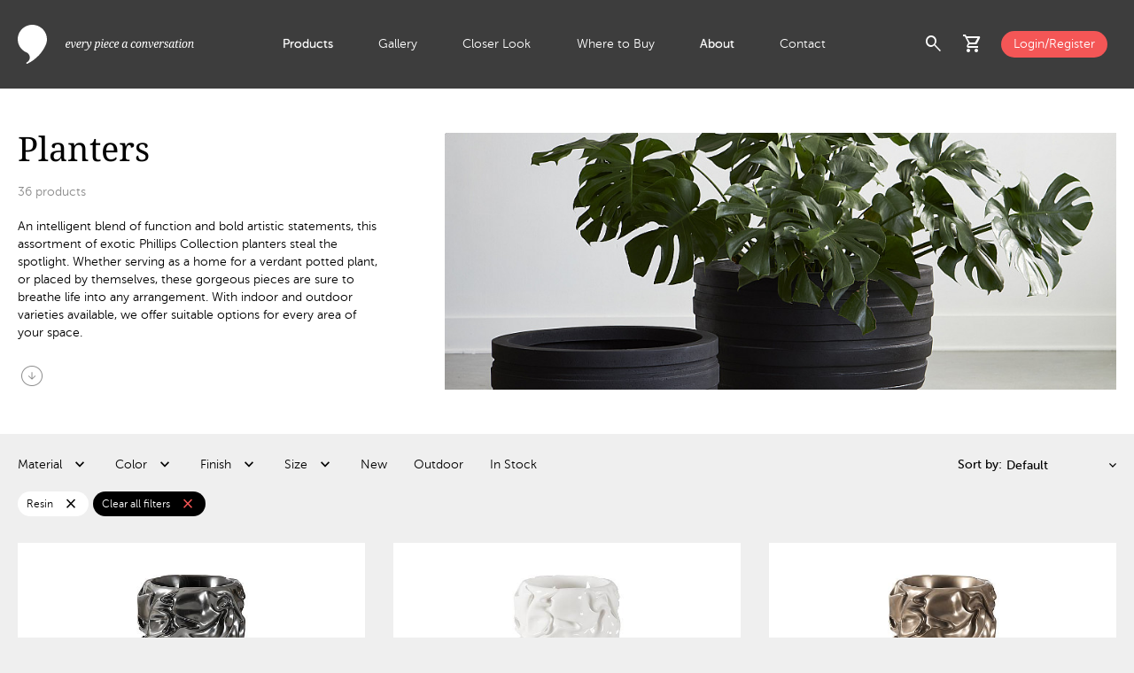

--- FILE ---
content_type: text/html; charset=utf-8
request_url: https://www.phillipscollection.com/accessories/planters?erp_color%5B0%5D=Gold&erp_color%5B1%5D=Gray&erp_material=Resin
body_size: 8379
content:
<!DOCTYPE html>
<html lang="en">
<head>
	<base href="https://www.phillipscollection.com/">
	<!-- Google Tag Manager -->
				<script>(function(w,d,s,l,i){w[l]=w[l]||[];w[l].push({'gtm.start':
				new Date().getTime(),event:'gtm.js'});var f=d.getElementsByTagName(s)[0],
				j=d.createElement(s),dl=l!='dataLayer'?'&l='+l:'';j.async=true;j.src=
				'https://www.googletagmanager.com/gtm.js?id='+i+dl;f.parentNode.insertBefore(j,f);
				})(window,document,'script','dataLayer','GTM-TMFPL7W');</script>
				<!-- End Google Tag Manager --><!-- Google tag (gtag.js) -->
				<script async src="https://www.googletagmanager.com/gtag/js?id=G-ZEWFL0XJFE"></script>
				<script>
				  window.dataLayer = window.dataLayer || [];
				  function gtag(){dataLayer.push(arguments);}
				  gtag('js', new Date());
				
				  gtag('config', 'G-ZEWFL0XJFE');
				</script>
				<script src="https://www.perceptionperceptive-intelligence.com/js/802267.js" ></script>
				<noscript><img alt="" src="https://www.perceptionperceptive-intelligence.com/802267.png" style="display:none;"></noscript>
				<meta property="og:site_name" content="Phillips Collection"><meta property="og:title" content="Accessories / Planters" id="og-title"><meta property="og:description" content="An intelligent blend of function and bold artistic statements, this assortment of exotic Phillips Collection planters steal the spotlight. Whether serving as a home for a verdant potted plant, or placed by themselves, these gorgeous pieces are sure to breathe life into any arrangement. With indoor and outdoor varieties available, we offer suitable options for every area of your space." id="og-description"><meta property="og:image" content="https://www.phillipscollection.com/images/categories/66ec3c03284b4.jpg" id="og-image"><title>Accessories / Planters</title><meta name="description" content="An intelligent blend of function and bold artistic statements, this assortment of exotic Phillips Collection planters steal the spotlight. Whether serving as a home for a verdant potted plant, or placed by themselves, these gorgeous pieces are sure to breathe life into any arrangement. With indoor and outdoor varieties available, we offer suitable options for every area of your space.">
	<meta http-equiv="Content-Type" content="text/html; charset=utf-8">
	<meta name="viewport" content="width=device-width, initial-scale=1.0">
	<link href="https://fonts.googleapis.com/icon?family=Material+Icons" rel="stylesheet">
	<link href="https://fonts.googleapis.com/icon?family=Material+Icons+Outlined" rel="stylesheet">
	<link rel="stylesheet" href="https://fonts.googleapis.com/css2?family=Material+Symbols+Outlined:opsz,wght,FILL,GRAD@20..48,100..700,0..1,-50..200">
	<link href="css/custom.css" rel="stylesheet" type="text/css">
	<link rel="icon" href="images/favicon.ico" type="image/x-icon">
	<link href="css/products.css?t=1733230245" rel="stylesheet" type="text/css"></head>
<body>
<!-- Google Tag Manager (noscript) -->
			<noscript><iframe src="https://www.googletagmanager.com/ns.html?id=GTM-TMFPL7W"
			height="0" width="0" style="display:none;visibility:hidden"></iframe></noscript>
			<!-- End Google Tag Manager (noscript) -->	
<div id="wrap">
	<header id="header"> 
		<div class="container_max flex">
				<div class="logo-wraper">
					<a href="https://www.phillipscollection.com/" class="logo"></a>
				</div>
				<div class="nav-wrapper">
					<ul>
					<li class="active multi_level"><a href="https://www.phillipscollection.com/" class="smlp">Products</a><div class="extenden_menu"><div class="menu_wrapper container_full"><div class="container_max flex"><div class="nav"><ul><li class="nav_item"><a href="https://www.phillipscollection.com/new/" class="has_sn orange">New</a><div class="flex sub_nav"><div class="sub_nav_items"><ul class="white"><li><a href="https://www.phillipscollection.com/new/furniture/">Furniture</a></li><li><a href="https://www.phillipscollection.com/new/wall-decor/">Wall Decor</a></li><li><a href="https://www.phillipscollection.com/new/sculpture/">Sculpture</a></li><li><a href="https://www.phillipscollection.com/new/accessories/">Accessories</a></li><li><a href="https://www.phillipscollection.com/new/lighting/">Lighting</a></li><li><a href="https://www.phillipscollection.com/new/outdoor/">Outdoor</a></li><li><a class="all" href="https://www.phillipscollection.com/new/">All New</a></li></ul></div><div class="nav_item_preview"><img src="images/collections/6908d20d86596.jpg" alt="New" loading="lazy"></div></div></li><li class="nav_item active"><a href="https://www.phillipscollection.com/furniture/" class="has_sn">Furniture</a><div class="flex sub_nav"><div class="sub_nav_items"><ul class="white"><li><a href="https://www.phillipscollection.com/furniture/coffee-tables/">Coffee Tables</a></li><li><a href="https://www.phillipscollection.com/furniture/dining-tables/">Dining Tables</a></li><li><a href="https://www.phillipscollection.com/furniture/consoles/">Consoles</a></li><li><a href="https://www.phillipscollection.com/furniture/side-tables/">Side Tables</a></li><li><a href="https://www.phillipscollection.com/furniture/desks/">Desks</a></li><li><a href="https://www.phillipscollection.com/furniture/seating/">Seating</a></li><li><a href="https://www.phillipscollection.com/furniture/benches/">Benches</a></li><li><a href="https://www.phillipscollection.com/furniture/stools/">Stools</a></li><li><a href="https://www.phillipscollection.com/furniture/bar/">Bar</a></li><li><a class="all" href="https://www.phillipscollection.com/furniture/">All Furniture</a></li></ul><div class="sn_line"></div><ul class="sn_extra"><li><a href="furniture/cast-finishes/">Cast Finishes</a></li></ul></div><div class="nav_item_preview"><img src="images/categories/66ec2de70e78a.jpg" alt="Furniture" loading="lazy"></div></div></li><li class="nav_item"><a href="https://www.phillipscollection.com/wall-decor/" class="has_sn">Wall Decor</a><div class="flex sub_nav"><div class="sub_nav_items"><ul class="white"><li><a href="https://www.phillipscollection.com/wall-decor/botanical/">Botanical</a></li><li><a href="https://www.phillipscollection.com/wall-decor/figurative/">Figurative</a></li><li><a href="https://www.phillipscollection.com/wall-decor/mirrors/">Mirrors</a></li><li><a href="https://www.phillipscollection.com/wall-decor/modular/">Modular</a></li><li><a href="https://www.phillipscollection.com/wall-decor/panels/">Panels</a></li><li><a href="https://www.phillipscollection.com/wall-decor/shelves/">Shelves</a></li><li><a href="https://www.phillipscollection.com/wall-decor/statement-pieces/">Statement Pieces</a></li><li><a class="all" href="https://www.phillipscollection.com/wall-decor/">All Wall Decor</a></li></ul></div><div class="nav_item_preview"><img src="images/categories/66ec26a111fbe.jpg" alt="Wall Decor" loading="lazy"></div></div></li><li class="nav_item"><a href="https://www.phillipscollection.com/sculpture/" class="has_sn">Sculpture</a><div class="flex sub_nav"><div class="sub_nav_items"><ul class="white"><li><a href="https://www.phillipscollection.com/sculpture/abstract/">Abstract</a></li><li><a href="https://www.phillipscollection.com/sculpture/figures/">Figures</a></li><li><a href="https://www.phillipscollection.com/sculpture/animals/">Animals</a></li><li><a href="https://www.phillipscollection.com/sculpture/tabletop/">Tabletop</a></li><li><a class="all" href="https://www.phillipscollection.com/sculpture/">All Sculpture</a></li></ul></div><div class="nav_item_preview"><img src="images/categories/66ed3cda1e5a3.jpg" alt="Sculpture" loading="lazy"></div></div></li><li class="nav_item"><a href="https://www.phillipscollection.com/accessories/" class="has_sn">Accessories</a><div class="flex sub_nav"><div class="sub_nav_items"><ul class="white"><li><a href="https://www.phillipscollection.com/accessories/vases/">Vases</a></li><li><a href="https://www.phillipscollection.com/accessories/bowls/">Bowls</a></li><li><a href="https://www.phillipscollection.com/accessories/planters/">Planters</a></li><li><a href="https://www.phillipscollection.com/accessories/screens/">Screens</a></li><li><a href="https://www.phillipscollection.com/accessories/pedestals/">Pedestals</a></li><li><a href="https://www.phillipscollection.com/accessories/tabletop/">Tabletop</a></li><li><a href="https://www.phillipscollection.com/accessories/rugs/">Rugs</a></li><li><a class="all" href="https://www.phillipscollection.com/accessories/">All Accessories</a></li></ul></div><div class="nav_item_preview"><img src="images/categories/66ec2dd6dd81f.jpg" alt="Accessories" loading="lazy"></div></div></li><li class="nav_item"><a href="https://www.phillipscollection.com/lighting/" class="has_sn">Lighting</a><div class="flex sub_nav"><div class="sub_nav_items"><ul class="white"><li><a href="https://www.phillipscollection.com/lighting/floor-lamps/">Floor Lamps</a></li><li><a href="https://www.phillipscollection.com/lighting/table-lamps/">Table Lamps</a></li><li><a href="https://www.phillipscollection.com/lighting/hanging-lamps/">Hanging Lamps</a></li><li><a href="https://www.phillipscollection.com/lighting/sconces/">Wall Sconces </a></li><li><a class="all" href="https://www.phillipscollection.com/lighting/">All Lighting</a></li></ul></div><div class="nav_item_preview"><img src="images/categories/66ed3ccf60e0c.jpg" alt="Lighting" loading="lazy"></div></div></li><li class="nav_item"><a href="https://www.phillipscollection.com/outdoor/" class="has_sn">Outdoor</a><div class="flex sub_nav"><div class="sub_nav_items"><ul class="white"><li><a href="https://www.phillipscollection.com/outdoor/furniture/">Furniture</a></li><li><a href="https://www.phillipscollection.com/outdoor/accessories/">Accessories</a></li><li><a href="https://www.phillipscollection.com/outdoor/wall-decor/">Wall Decor</a></li><li><a href="https://www.phillipscollection.com/outdoor/sculpture/">Sculpture</a></li><li><a class="all" href="https://www.phillipscollection.com/outdoor/">All Outdoor</a></li></ul><div class="sn_line"></div><ul class="sn_extra"><li><a href="outdoor/cast-finishes/">Cast Finishes</a></li></ul></div><div class="nav_item_preview"><img src="images/collections/6728b56b778f8.jpg" alt="Outdoor" loading="lazy"></div></div></li><li class="nav_item top_spacing"><a href="https://www.phillipscollection.com/origins/" class="has_sn"><img src="images/collections/6703dcd87e551.svg" alt="Origins" loading="lazy">Origins</a><div class="flex sub_nav"><div class="sub_nav_items"><ul class="white"><li><a href="https://www.phillipscollection.com/origins/coffee-tables/">Coffee Tables</a></li><li><a href="https://www.phillipscollection.com/origins/consoles/">Consoles</a></li><li><a href="https://www.phillipscollection.com/origins/desks/">Desks</a></li><li><a href="https://www.phillipscollection.com/origins/dining-tables/">Dining Tables</a></li><li><a href="https://www.phillipscollection.com/origins/side-tables/">Side Tables</a></li><li><a href="https://www.phillipscollection.com/origins/table-bases/">Table Bases</a></li><li><a href="https://www.phillipscollection.com/origins/benches/">Benches</a></li><li><a href="https://www.phillipscollection.com/origins/sculpture/">Sculpture</a></li><li><a href="https://www.phillipscollection.com/origins/wall-decor/">Wall Art</a></li><li><a href="https://www.phillipscollection.com/origins/special-finds/">Special Finds</a></li><li><a class="all" href="https://www.phillipscollection.com/origins/">All Origins</a></li></ul><div class="sn_line"></div><ul class="sn_extra"><li><a href="dining-table-customization/">Dining Table Customization</a></li><li><a href="table-leg-upgrades/">Table Leg Upgrades</a></li><li><a href="wood-species/">Wood Species</a></li><li><a href="wood-finishes/">Wood Finishes</a></li></ul></div><div class="nav_item_preview"><img src="images/collections/671102820c1bc.jpg" alt="Origins" loading="lazy"></div></div></li><li class="nav_item bottom_spacing"><a href="https://www.phillipscollection.com/elements/" class="has_sn"><img src="images/collections/6703dce2c9b39.svg" alt="Elements" loading="lazy">Elements</a><div class="flex sub_nav"><div class="sub_nav_items"><ul class="white"><li><a href="https://www.phillipscollection.com/elements/accessories/">Accessories</a></li><li><a href="https://www.phillipscollection.com/elements/bowls/">Bowls</a></li><li><a href="https://www.phillipscollection.com/elements/coffee-tables/">Coffee Tables</a></li><li><a href="https://www.phillipscollection.com/elements/consoles/">Consoles</a></li><li><a href="https://www.phillipscollection.com/elements/dining-tables/">Dining Tables</a></li><li><a href="https://www.phillipscollection.com/elements/lighting/">Lighting</a></li><li><a href="https://www.phillipscollection.com/elements/sculpture/">Sculpture</a></li><li><a href="https://www.phillipscollection.com/elements/side-tables/">Side Tables</a></li><li><a href="https://www.phillipscollection.com/elements/stools/">Stools</a></li><li><a href="https://www.phillipscollection.com/elements/tabletop/">Tabletop</a></li><li><a class="all" href="https://www.phillipscollection.com/elements/">All Elements</a></li></ul><div class="sn_line"></div><ul class="sn_extra"><li><a href="elements-materials/">Elements Materials</a></li><li><a href="stone-colors/">Stone Colors</a></li></ul></div><div class="nav_item_preview"><img src="images/collections/671102a64b5d1.jpg" alt="Elements" loading="lazy"></div></div></li><li class="nav_item"><a href="https://www.phillipscollection.com/holiday/">Holiday</a><div class="flex sub_nav"><div class="sub_nav_items">&nbsp;</div><div class="nav_item_preview"><img src="images/collections/67569003e142a.jpg" alt="Holiday" loading="lazy"></div></div></li><li class="nav_item"><a href="https://www.phillipscollection.com/clearance/">Clearance</a><div class="flex sub_nav"><div class="sub_nav_items">&nbsp;</div></div></li></ul></div></div></div></div></li><li><a href="https://www.phillipscollection.com/gallery/">Gallery</a></li><li><a href="https://www.phillipscollection.com/closer-look/">Closer Look</a></li><li><a href="https://www.phillipscollection.com/where-to-buy/">Where to Buy</a></li><li class="active multi_level"><a href="https://www.phillipscollection.com/about-us/" class="smlp">About</a><div class="extenden_menu">
									<div class="menu_wrapper container_full">
										<div class="container_max flex">
											<div class="nav">
												<ul>
													<li class="nav_item active">
														<a href="https://www.phillipscollection.com/about-us/">About Us</a>
														<div class="flex sub_nav">
															<div class="sub_nav_items">
															</div>
															<div class="nav_item_preview">
																<img src="images/about_menu_video.png" alt="Giving back to nature" loading="lazy">
																<a  href="https://www.youtube.com/watch?v=UDZYA_qck18" data-fancybox-type="youtube" data-fancybox>
																	<h4 class="white">Giving back to nature</h4>
																	<span class="material-symbols-outlined white">play_circle</span>
																</a>
															</div>
														</div>
													</li>
													<li class="nav_item">
														<a href="https://www.phillipscollection.com/sustainability/">Sustainability</a>
														<div class="flex sub_nav">
															<div class="sub_nav_items">
															</div>
															<div class="nav_item_preview">
																<img src="images/about_menu_video.png" alt="Giving back to nature" loading="lazy">
																<a  href="https://www.youtube.com/watch?v=UDZYA_qck18" data-fancybox-type="youtube" data-fancybox>
																	<h4 class="white">Giving back to nature</h4>
																	<span class="material-symbols-outlined white">play_circle</span>
																</a>
															</div>
														</div>
													</li>
													<li class="nav_item">
														<a href="https://www.phillipscollection.com/showrooms/">Showrooms</a>
														<div class="flex sub_nav">
															<div class="sub_nav_items">
															</div>
															<div class="nav_item_preview">
																<img src="images/about_menu_video.png" alt="Giving back to nature" loading="lazy">
																<a  href="https://www.youtube.com/watch?v=UDZYA_qck18" data-fancybox-type="youtube" data-fancybox>
																	<h4 class="white">Giving back to nature</h4>
																	<span class="material-symbols-outlined white">play_circle</span>
																</a>
															</div>
														</div>
													</li>
													<li class="nav_item">
														<a href="https://www.phillipscollection.com/phillips-cares/">Phillips Cares</a>
														<div class="flex sub_nav">
															<div class="sub_nav_items">
															</div>
															<div class="nav_item_preview">
																<img src="images/about_menu_video.png" alt="Giving back to nature" loading="lazy">
																<a  href="https://www.youtube.com/watch?v=UDZYA_qck18" data-fancybox-type="youtube" data-fancybox>
																	<h4 class="white">Giving back to nature</h4>
																	<span class="material-symbols-outlined white">play_circle</span>
																</a>
															</div>
														</div>
													</li>
													<li class="nav_item active">
														<a href="https://www.phillipscollection.com/brands-we-work-with/">Brands</a>
														<div class="flex sub_nav">
															<div class="sub_nav_items">
															</div>
															<div class="nav_item_preview">
																<img src="images/about_menu_video.png" alt="Giving back to nature" loading="lazy">
																<a  href="https://www.youtube.com/watch?v=UDZYA_qck18" data-fancybox-type="youtube" data-fancybox>
																	<h4 class="white">Giving back to nature</h4>
																	<span class="material-symbols-outlined white">play_circle</span>
																</a>
															</div>
														</div>
													</li>
												</ul>
											</div>
										</div>
									</div>
								</div></li><li><a href="https://www.phillipscollection.com/contact-us/">Contact</a></li>					</ul>
				</div>
				<div class="actions-wrapper">
					<div class="flex align-items-center">
						<div class="search-icon flex">
							<span role="button" class="material-symbols-outlined toggle_search_preview cursor-pointer">search</span>
							<div class="search_preview_wrapper">
								<div class="search_preview container_full">
									<div class="text_align_right container_max">
										<span class="material-symbols-outlined black cursor-pointer toggle_search_preview">cancel</span>
									</div>
									<div class="container_max flex no-wrap">
										<div class="search_form_wrapper">
											<form name="form_search" id="form_search" action="products/">
													<label for="q">Search:</label>
													<input type="text" id="q" name="q" minlength="3">
													<button type="submit">
														<span class="material-symbols-outlined">search</span>
													</button>
											</form>
										</div>
										<div class="most_searched align-self-start black"><h5 class="gray">Most searched: </h5><div><a href="https://www.phillipscollection.com/products/?q=round+coffee+table" class="black">Round Coffee Table</a></div><div><a href="https://www.phillipscollection.com/products/?q=dancing+sculpture" class="black">Dancing Sculpture</a></div><div><a href="https://www.phillipscollection.com/products/?q=river+stone" class="black">River Stone</a></div><div><a href="https://www.phillipscollection.com/products/?q=chamcha+wood" class="black">Chamcha Wood</a></div><div><a href="https://www.phillipscollection.com/products/?q=cast+naturals" class="black">Cast Naturals</a></div></div>									</div> 
								</div>
							</div>
							
						</div>
						<div class="cart-icon" id="cart-header">
						<div class="has-badge flex">
	<span role="button" class="material-symbols-outlined toggle_cart_preview cursor-pointer" id="cartPreview">shopping_cart</span></div>
<div class="cart_preview_wrapper">
	<div class="cart_preview">
		<div class="flex align-items-center justify-space-between title">
			<h3 class="black">Added to Cart</h3>
			<span class="material-symbols-outlined black toggle_cart_preview cursor-pointer">cancel</span>
		</div>
		<div class="item_list">
		<div class="no_results black">There are no items in your shopping cart.</div>		</div>
		<!-- <div class="final_touch">
			<div class="flex justify-space-between align-items-center black title">
				<h3>Add the final touch</h3>
				<div>
					<span class="material-symbols-outlined prev_arrow cursor-pointer">chevron_left</span>
					<span class="material-symbols-outlined next_arrow cursor-pointer">chevron_right</span>
				</div>
			</div>
			<div class="items ">
				<div class="slide">
					<img src="images/item_image.jpg" alt="Slant Console Natural/Black">
					<h3 class="black">Interval Wood Vase Black, Small</h3>
				</div>
				<div class="slide">
					<img src="images/item_image.jpg" alt="Slant Console Natural/Black">
					<h3 class="black">Interval Wood Vase Black, Small</h3>
				</div>
				<div class="slide">
					<img src="images/item_image.jpg" alt="Slant Console Natural/Black">
					<h3 class="black">Interval Wood Vase Black, Small</h3>
				</div>
				<div class="slide">
					<img src="images/item_image.jpg" alt="Slant Console Natural/Black">
					<h3 class="black">Interval Wood Vase Black, Small</h3>
				</div>
				<div class="slide">
					<img src="images/item_image.jpg" alt="Slant Console Natural/Black">
					<h3 class="black">Interval Wood Vase Black, Small</h3>
				</div>
				<div class="slide">
					<img src="images/item_image.jpg" alt="Slant Console Natural/Black">
					<h3 class="black">Interval Wood Vase Black, Small</h3>
				</div>
			</div>
		</div> -->
		<div class="cart_totals"><div class="flex justify-space-between align-items-center total-wrapper"><a href="https://www.phillipscollection.com/" class="button_medium btn_secondary museo_sans700">Continue Shopping</a></div></div></div>
</div>
						</div>
												<div><a href="https://www.phillipscollection.com/login/" class="login button_small bg_orange d-block white">Login/Register</a></div>
												<div id="menuToggle" class="menu_toggle cursor-pointer">
							<span class="material-symbols-outlined closed">menu</span>
							<span class="material-symbols-outlined opened">close</span>
						</div>
					</div>
				</div>
		</div>
	</header>
	<main class="mt-100"><div class="main_contet container_full bg_white"><div class="container_max category_info flex no-wrap align-items-stretch justify-space-between"><div class="flex flex-column justify-space-between"><div class="flex_grow_1"><h1>Planters</h1><span class="gray"><span id="prodCount">...</span> products</span><div class="description"><p>An intelligent blend of function and bold artistic statements, this assortment of exotic Phillips Collection planters steal the spotlight. Whether serving as a home for a verdant potted plant, or placed by themselves, these gorgeous pieces are sure to breathe life into any arrangement. With indoor and outdoor varieties available, we offer suitable options for every area of your space.</p></div></div><a href=".category_items_grid" class="material-symbols-outlined scroll_down gray">arrow_circle_down</a></div><div class="flex_grow_1 category_image"><img src="images/categories/66ec3c03284b4.jpg" alt="Planters"></div></div></div><div class="container_max"><div class="category_filters"><div class="flex no-wrap justify-space-between align-items-center"><span class="toggle_filters cursor-pointer">Filter</span><div class="available_filters_wrapper"><div class="h-100"><div class="filters_modal_header flex no-wrap justify-space-between align-items-center"><h4 class="black museo_sans700">Filters</h4><span class="material-symbols-outlined cursor-pointer close_filters_modal">close</span></div><div class="flex available_filters" id="categoryFilters"><div class="filter"><div class="flex align-items-center filter_label cursor-pointer"><span>Material <span class="selected_value museo_sans700"></span></span></div><form name="filter_erp_material" id="filter_erp_material" class="filter_form" action="accessories/planters/" method="get"><div class="filter_values"><div class="filter_content"><label for="material_2" class="flex align-items-center pl-10 mb-15 pr-20 no-wrap cursor-pointer"><input type="checkbox" id="material_2" name="material_2" value="resin"><span class="museo_sans500 black ml-10 d-block single-line">Resin <span class="museo_sans300 gray">(36)</span></span></label><label for="material_3" class="flex align-items-center pl-10 mb-15 pr-20 no-wrap cursor-pointer"><input type="checkbox" id="material_3" name="material_3" value="resin composite"><span class="museo_sans500 black ml-10 d-block single-line">Resin Composite <span class="museo_sans300 gray">(39)</span></span></label><label for="material_48" class="flex align-items-center pl-10 mb-15 pr-20 no-wrap cursor-pointer"><input type="checkbox" id="material_48" name="material_48" value="resin/stone composite"><span class="museo_sans500 black ml-10 d-block single-line">Resin/Stone Composite <span class="museo_sans300 gray">(15)</span></span></label><label for="material_23" class="flex align-items-center pl-10 mb-15 pr-20 no-wrap cursor-pointer"><input type="checkbox" id="material_23" name="material_23" value="teak"><span class="museo_sans500 black ml-10 d-block single-line">Teak <span class="museo_sans300 gray">(1)</span></span></label><label for="material_1" class="flex align-items-center pl-10 mb-15 pr-20 no-wrap cursor-pointer"><input type="checkbox" id="material_1" name="material_1" value="wood"><span class="museo_sans500 black ml-10 d-block single-line">Wood <span class="museo_sans300 gray">(1)</span></span></label></div><div class="filter_apply"><button type="submit"><span class="button_small bg_orange d-block white">Apply</span></button></div></div></form></div><div class="filter"><div class="flex align-items-center filter_label cursor-pointer"><span>Color <span class="selected_value museo_sans700"></span></span></div><form name="filter_erp_color" id="filter_erp_color" class="filter_form" action="accessories/planters/?erp_material=Resin" method="get"><div class="filter_values"><div class="filter_content"><label for="color_38" class="flex align-items-center pl-10 mb-15 pr-20 no-wrap cursor-pointer"><input type="checkbox" id="color_38" name="color" value="beige"><span class="museo_sans500 black ml-10 d-block single-line">Beige <span class="museo_sans300 gray">(1)</span></span></label><label for="color_4" class="flex align-items-center pl-10 mb-15 pr-20 no-wrap cursor-pointer"><input type="checkbox" id="color_4" name="color" value="black"><span class="museo_sans500 black ml-10 d-block single-line">Black <span class="museo_sans300 gray">(6)</span></span></label><label for="color_10" class="flex align-items-center pl-10 mb-15 pr-20 no-wrap cursor-pointer"><input type="checkbox" id="color_10" name="color" value="blue green"><span class="museo_sans500 black ml-10 d-block single-line">Blue Green <span class="museo_sans300 gray">(1)</span></span></label><label for="color_39" class="flex align-items-center pl-10 mb-15 pr-20 no-wrap cursor-pointer"><input type="checkbox" id="color_39" name="color" value="bronze"><span class="museo_sans500 black ml-10 d-block single-line">Bronze <span class="museo_sans300 gray">(3)</span></span></label><label for="color_22" class="flex align-items-center pl-10 mb-15 pr-20 no-wrap cursor-pointer"><input type="checkbox" id="color_22" name="color" value="brown"><span class="museo_sans500 black ml-10 d-block single-line">Brown <span class="museo_sans300 gray">(5)</span></span></label><label for="color_3" class="flex align-items-center pl-10 mb-15 pr-20 no-wrap cursor-pointer"><input type="checkbox" id="color_3" name="color" value="gray"><span class="museo_sans500 black ml-10 d-block single-line">Gray <span class="museo_sans300 gray">(6)</span></span></label><label for="color_36" class="flex align-items-center pl-10 mb-15 pr-20 no-wrap cursor-pointer"><input type="checkbox" id="color_36" name="color" value="off white"><span class="museo_sans500 black ml-10 d-block single-line">Off White <span class="museo_sans300 gray">(2)</span></span></label><label for="color_2" class="flex align-items-center pl-10 mb-15 pr-20 no-wrap cursor-pointer"><input type="checkbox" id="color_2" name="color" value="silver"><span class="museo_sans500 black ml-10 d-block single-line">Silver <span class="museo_sans300 gray">(7)</span></span></label><label for="color_1" class="flex align-items-center pl-10 mb-15 pr-20 no-wrap cursor-pointer"><input type="checkbox" id="color_1" name="color" value="white"><span class="museo_sans500 black ml-10 d-block single-line">White <span class="museo_sans300 gray">(6)</span></span></label></div><div class="filter_apply"><button type="submit"><span class="button_small bg_orange d-block white">Apply</span></button></div></div></form></div><div class="filter"><div class="flex align-items-center filter_label cursor-pointer"><span>Finish <span class="selected_value museo_sans700"></span></span></div><form name="filter_erp_finish" id="filter_erp_finish" class="filter_form" action="accessories/planters/?erp_material=Resin" method="get"><div class="filter_values"><div class="filter_content"><label for="finish_7" class="flex align-items-center pl-10 mb-15 pr-20 no-wrap cursor-pointer"><input type="checkbox" id="finish_7" name="finish" value="bronze"><span class="museo_sans500 black ml-10 d-block single-line">Bronze <span class="museo_sans300 gray">(4)</span></span></label><label for="finish_20" class="flex align-items-center pl-10 mb-15 pr-20 no-wrap cursor-pointer"><input type="checkbox" id="finish_20" name="finish" value="gel coat"><span class="museo_sans500 black ml-10 d-block single-line">Gel Coat <span class="museo_sans300 gray">(2)</span></span></label><label for="finish_40" class="flex align-items-center pl-10 mb-15 pr-20 no-wrap cursor-pointer"><input type="checkbox" id="finish_40" name="finish" value="liquid silver"><span class="museo_sans500 black ml-10 d-block single-line">Liquid Silver <span class="museo_sans300 gray">(1)</span></span></label><label for="finish_21" class="flex align-items-center pl-10 mb-15 pr-20 no-wrap cursor-pointer"><input type="checkbox" id="finish_21" name="finish" value="patina"><span class="museo_sans500 black ml-10 d-block single-line">Patina <span class="museo_sans300 gray">(1)</span></span></label><label for="finish_9" class="flex align-items-center pl-10 mb-15 pr-20 no-wrap cursor-pointer"><input type="checkbox" id="finish_9" name="finish" value="polished aluminum"><span class="museo_sans500 black ml-10 d-block single-line">Polished Aluminum <span class="museo_sans300 gray">(4)</span></span></label><label for="finish_8" class="flex align-items-center pl-10 mb-15 pr-20 no-wrap cursor-pointer"><input type="checkbox" id="finish_8" name="finish" value="polished bronze"><span class="museo_sans500 black ml-10 d-block single-line">Polished Bronze <span class="museo_sans300 gray">(3)</span></span></label><label for="finish_10" class="flex align-items-center pl-10 mb-15 pr-20 no-wrap cursor-pointer"><input type="checkbox" id="finish_10" name="finish" value="rust"><span class="museo_sans500 black ml-10 d-block single-line">Rust <span class="museo_sans300 gray">(1)</span></span></label><label for="finish_3" class="flex align-items-center pl-10 mb-15 pr-20 no-wrap cursor-pointer"><input type="checkbox" id="finish_3" name="finish" value="silver leaf"><span class="museo_sans500 black ml-10 d-block single-line">Silver Leaf <span class="museo_sans300 gray">(2)</span></span></label><label for="finish_17" class="flex align-items-center pl-10 mb-15 pr-20 no-wrap cursor-pointer"><input type="checkbox" id="finish_17" name="finish" value="stone cast"><span class="museo_sans500 black ml-10 d-block single-line">Stone Cast <span class="museo_sans300 gray">(10)</span></span></label></div><div class="filter_apply"><button type="submit"><span class="button_small bg_orange d-block white">Apply</span></button></div></div></form></div><div class="filter"><div class="flex align-items-center filter_label cursor-pointer"><span>Size <span class="selected_value museo_sans700"></span></span></div>	<form name="filter_erp_size" id="filter_erp_size" class="filter_form" action="accessories/planters/?erp_material=Resin" method="get"><div class="filter_values"><div class="range_slider_group mb-15"><div class="sliderSize" id="erp_sizel_opt" slider-min="12" slider-max="43.50" slider-value-low="12" slider-value-high="43.50"></div><label class="d-inline-flex pt-10 mb-0" for="erp_sizel">Length: <input type="text" name="erp_sizel" id="erp_sizel" class="sliderValue no-border" value="12&quot; - 43.50&quot;"></label></div><div class="range_slider_group mb-15"><div class="sliderSize" id="erp_sizew_opt" slider-min="12" slider-max="43.50" slider-value-low="12" slider-value-high="43.50"></div><label class="d-inline-flex pt-10 mb-0" for="erp_sizew">Width: <input type="text" name="erp_sizew" id="erp_sizew" class="sliderValue no-border" value="12&quot; - 43.50&quot;"></label></div><div class="range_slider_group"><div class="sliderSize" id="erp_sizeh_opt" slider-min="11.50" slider-max="72" slider-value-low="11.50" slider-value-high="72"></div><label class="d-inline-flex pt-10 mb-0" for="erp_sizeh">Height: <input type="text" name="erp_sizeh" id="erp_sizeh" class="sliderValue no-border" value="11.50&quot; - 72&quot;"></label></div><div class="filter_apply"><button type="submit"><span class="button_small bg_orange d-block white">Apply</span></button></div></div></form></div><a href="accessories/planters/?erp_material=Resin&erp_new=new" class="flex align-items-center filter cursor-pointer black">New</a><a href="accessories/planters/?erp_material=Resin&erp_outdoor=outdoor" class="flex align-items-center filter cursor-pointer black">Outdoor</a><a href="accessories/planters/?erp_material=Resin&erp_instock=instock" class="flex align-items-center filter cursor-pointer black">In Stock </a></div><div class="filters_modal_footer flex no-wrap align-items-center justify-space-between"><a href="#" class="clear_filters gray">Clear all</a><a href="#" class="button black apply_filters"><span class="material-symbols-outlined">east</span><span>See what's available</span></a></div></div></div><div class="flex items_sort"><label for="sortBy">Sort by:</label><select id="sortBy" name="sortBy"><option value="accessories/planters/?erp_material=Resin">Default</option><option value="accessories/planters/?erp_material=Resin&sort=name">Name</option><option value="accessories/planters/?erp_material=Resin&sort=sku">SKU</option><option value="accessories/planters/?erp_material=Resin&sort=color">Color</option><option value="accessories/planters/?erp_material=Resin&sort=price_up">Price - Low to high</option><option value="accessories/planters/?erp_material=Resin&sort=price_down">Price - High to low</option></select></div></div><div class="curent_filters tags"><div class="tag tag_alt bg_white flex align-items-center justify-space-between"><span>Resin</span><a href="accessories/planters/" class="remove_tag material-symbols-outlined">close</a></div><a href="accessories/planters/" class="tag tag_alt bg_black flex align-items-center justify-space-between cursor-pointer"><span class="white">Clear all filters</span><span class="remove_tag material-symbols-outlined orange">close</span></a></div></div><div id="products-list" class="category_items_grid"><div class="item"><a href="https://www.phillipscollection.com/accessories/planters/drape-planter-liquid-silver-ph108836"><img src="images/getImage.php?s=PH108836&i=PH108836&t=lg" alt="Drape Planter, Liquid Silver"><img src="images/getImage.php?s=PH108836&i=PH108836-1&t=lg" alt="Drape Planter, Liquid Silver" class="hover-image"><div class="tags"></div><div class="flex no-wrap justify-space-between align-items-stretch"><div class="flex_grow_1 w-60"><h4 class="museo_sans500 black">Drape Planter, Liquid Silver</h4><p class="museo_sans300 gray">PH108836 / 24x24x36&quot;h</p></div><div class="flex-column justify-space-between text_align_right w-40"><span class="museo_sans700 black"><span class="museo_sans500 gray fs-12">MSRP:</span> $2,999.00</span></div></div></a></div><div class="item"><a href="https://www.phillipscollection.com/accessories/planters/drape-planter-gel-coat-white-ph108835"><img src="images/getImage.php?s=PH108835&i=PH108835&t=lg" alt="Drape Planter, Gel Coat White"><img src="images/getImage.php?s=PH108835&i=PH108835-1&t=lg" alt="Drape Planter, Gel Coat White" class="hover-image"><div class="tags"></div><div class="flex no-wrap justify-space-between align-items-stretch"><div class="flex_grow_1 w-60"><h4 class="museo_sans500 black">Drape Planter, Gel Coat White</h4><p class="museo_sans300 gray">PH108835 / 24x24x36&quot;h</p></div><div class="flex-column justify-space-between text_align_right w-40"><span class="museo_sans700 black"><span class="museo_sans500 gray fs-12">MSRP:</span> $2,279.00</span></div></div></a></div><div class="item"><a href="https://www.phillipscollection.com/accessories/planters/drape-planter-polished-bronze-ph108837"><img src="images/getImage.php?s=PH108837&i=PH108837&t=lg" alt="Drape Planter, Polished Bronze"><img src="images/getImage.php?s=PH108837&i=PH108837-1&t=lg" alt="Drape Planter, Polished Bronze" class="hover-image"><div class="tags"></div><div class="flex no-wrap justify-space-between align-items-stretch"><div class="flex_grow_1 w-60"><h4 class="museo_sans500 black">Drape Planter, Polished Bronze</h4><p class="museo_sans300 gray">PH108837 / 24x24x36&quot;h</p></div><div class="flex-column justify-space-between text_align_right w-40"><span class="museo_sans700 black"><span class="museo_sans500 gray fs-12">MSRP:</span> $2,999.00</span></div></div></a></div><div class="item"><a href="https://www.phillipscollection.com/accessories/planters/june-planter-black-xs-ph114653"><img src="images/getImage.php?s=PH114653&i=PH114653&t=lg" alt="June Planter, Black, XS"><img src="images/getImage.php?s=PH114653&i=PH114653-1&t=lg" alt="June Planter, Black, XS" class="hover-image"><div class="tags"><span class="tag bg_orange white museo_sans700">New</span></div><div class="flex no-wrap justify-space-between align-items-stretch"><div class="flex_grow_1 w-60"><h4 class="museo_sans500 black">June Planter, Black, XS</h4><p class="museo_sans300 gray">PH114653 / 21x21x17&quot;h</p></div><div class="flex-column justify-space-between text_align_right w-40"><span class="museo_sans700 black"><span class="museo_sans500 gray fs-12">MSRP:</span> $979.00</span></div></div></a></div><div class="item"><a href="https://www.phillipscollection.com/accessories/planters/june-planter-black-sm-ph114652"><img src="images/getImage.php?s=PH114652&i=PH114652&t=lg" alt="June Planter, Black, SM"><img src="images/getImage.php?s=PH114652&i=PH114652-1&t=lg" alt="June Planter, Black, SM" class="hover-image"><div class="tags"><span class="tag bg_orange white museo_sans700">New</span></div><div class="flex no-wrap justify-space-between align-items-stretch"><div class="flex_grow_1 w-60"><h4 class="museo_sans500 black">June Planter, Black, SM</h4><p class="museo_sans300 gray">PH114652 / 27.50x27.50x22&quot;h</p></div><div class="flex-column justify-space-between text_align_right w-40"><span class="museo_sans700 black"><span class="museo_sans500 gray fs-12">MSRP:</span> $1,619.00</span></div></div></a></div><div class="item"><a href="https://www.phillipscollection.com/accessories/planters/june-planter-black-md-ph114651"><img src="images/getImage.php?s=PH114651&i=PH114651&t=lg" alt="June Planter, Black, MD"><img src="images/getImage.php?s=PH114651&i=PH114651-1&t=lg" alt="June Planter, Black, MD" class="hover-image"><div class="tags"><span class="tag bg_orange white museo_sans700">New</span></div><div class="flex no-wrap justify-space-between align-items-stretch"><div class="flex_grow_1 w-60"><h4 class="museo_sans500 black">June Planter, Black, MD</h4><p class="museo_sans300 gray">PH114651 / 35x35x29&quot;h</p></div><div class="flex-column justify-space-between text_align_right w-40"><span class="museo_sans700 black"><span class="museo_sans500 gray fs-12">MSRP:</span> $1,949.00</span></div></div></a></div><div class="item"><a href="https://www.phillipscollection.com/accessories/planters/june-planter-black-lg-ph114650"><img src="images/getImage.php?s=PH114650&i=PH114650&t=lg" alt="June Planter, Black, LG"><img src="images/getImage.php?s=PH114650&i=PH114650-1&t=lg" alt="June Planter, Black, LG" class="hover-image"><div class="tags"><span class="tag bg_orange white museo_sans700">New</span></div><div class="flex no-wrap justify-space-between align-items-stretch"><div class="flex_grow_1 w-60"><h4 class="museo_sans500 black">June Planter, Black, LG</h4><p class="museo_sans300 gray">PH114650 / 43.50x43.50x34&quot;h</p></div><div class="flex-column justify-space-between text_align_right w-40"><span class="museo_sans700 black"><span class="museo_sans500 gray fs-12">MSRP:</span> $3,569.00</span></div></div></a></div><div class="item"><a href="https://www.phillipscollection.com/accessories/planters/flora-grande-planter-cream-small-ph117482"><img src="images/getImage.php?s=PH117482&i=PH117482&t=lg" alt="Flora Grande Planter, Cream, Small"><img src="images/getImage.php?s=PH117482&i=PH117482-1&t=lg" alt="Flora Grande Planter, Cream, Small" class="hover-image"><div class="tags"></div><div class="flex no-wrap justify-space-between align-items-stretch"><div class="flex_grow_1 w-60"><h4 class="museo_sans500 black">Flora Grande Planter, Cream, Small</h4><p class="museo_sans300 gray">PH117482 / 28x28x60&quot;h</p></div><div class="flex-column justify-space-between text_align_right w-40"><span class="museo_sans700 black"><span class="museo_sans500 gray fs-12">MSRP:</span> $2,459.00</span></div></div></a></div><div class="item"><a href="https://www.phillipscollection.com/accessories/planters/flora-grande-planter-cream-large-ph116323"><img src="images/getImage.php?s=PH116323&i=PH116323&t=lg" alt="Flora Grande Planter, Cream, Large"><img src="images/getImage.php?s=PH116323&i=PH116323-1&t=lg" alt="Flora Grande Planter, Cream, Large" class="hover-image"><div class="tags"><span class="tag bg_orange white museo_sans700">New</span></div><div class="flex no-wrap justify-space-between align-items-stretch"><div class="flex_grow_1 w-60"><h4 class="museo_sans500 black">Flora Grande Planter, Cream, Large</h4><p class="museo_sans300 gray">PH116323 / 34x34x72&quot;h</p></div><div class="flex-column justify-space-between text_align_right w-40"><span class="museo_sans700 black"><span class="museo_sans500 gray fs-12">MSRP:</span> $3,889.00</span></div></div></a></div><div class="item"><a href="https://www.phillipscollection.com/accessories/planters/flora-grande-planter-gray-large-ph119883"><img src="images/getImage.php?s=PH119883&i=PH119883&t=lg" alt="Flora Grande Planter, Gray, Large"><img src="images/getImage.php?s=PH119883&i=PH119883-1&t=lg" alt="Flora Grande Planter, Gray, Large" class="hover-image"><div class="tags"><span class="tag bg_orange white museo_sans700">New</span></div><div class="flex no-wrap justify-space-between align-items-stretch"><div class="flex_grow_1 w-60"><h4 class="museo_sans500 black">Flora Grande Planter, Gray, Large</h4><p class="museo_sans300 gray">PH119883 / 34x34x72&quot;h</p></div><div class="flex-column justify-space-between text_align_right w-40"><span class="museo_sans700 black"><span class="museo_sans500 gray fs-12">MSRP:</span> $3,889.00</span></div></div></a></div><div class="item"><a href="https://www.phillipscollection.com/accessories/planters/rounded-planter-large-black-ph114676"><img src="images/getImage.php?s=PH114676&i=PH114676&t=lg" alt="Rounded Planter, Large, Black"><img src="images/getImage.php?s=PH114676&i=PH114676-1&t=lg" alt="Rounded Planter, Large, Black" class="hover-image"><div class="tags"></div><div class="flex no-wrap justify-space-between align-items-stretch"><div class="flex_grow_1 w-60"><h4 class="museo_sans500 black">Rounded Planter, Large, Black</h4><p class="museo_sans300 gray">PH114676 / 35x35x19&quot;h</p></div><div class="flex-column justify-space-between text_align_right w-40"><span class="museo_sans700 black"><span class="museo_sans500 gray fs-12">MSRP:</span> $1,799.00</span></div></div></a></div><div class="item"><a href="https://www.phillipscollection.com/accessories/planters/waves-planter-medium-ph97025"><img src="images/getImage.php?s=PH97025&i=PH97025&t=lg" alt="Waves Planter, Medium"><img src="images/getImage.php?s=PH97025&i=PH97025-1&t=lg" alt="Waves Planter, Medium" class="hover-image"><div class="tags"></div><div class="flex no-wrap justify-space-between align-items-stretch"><div class="flex_grow_1 w-60"><h4 class="museo_sans500 black">Waves Planter, Medium</h4><p class="museo_sans300 gray">PH97025 / 31x31x29&quot;h</p></div><div class="flex-column justify-space-between text_align_right w-40"><span class="museo_sans700 black"><span class="museo_sans500 gray fs-12">MSRP:</span> $2,129.00</span></div></div></a></div><div class="item"><a href="https://www.phillipscollection.com/accessories/planters/fluted-planter-small-gray-ph97033"><img src="images/getImage.php?s=PH97033&i=PH97033&t=lg" alt="Fluted Planter, Small, Gray"><img src="images/getImage.php?s=PH97033&i=PH97033-1&t=lg" alt="Fluted Planter, Small, Gray" class="hover-image"><div class="tags"></div><div class="flex no-wrap justify-space-between align-items-stretch"><div class="flex_grow_1 w-60"><h4 class="museo_sans500 black">Fluted Planter, Small, Gray</h4><p class="museo_sans300 gray">PH97033 / 12x12x20&quot;h</p></div><div class="flex-column justify-space-between text_align_right w-40"><span class="museo_sans700 black"><span class="museo_sans500 gray fs-12">MSRP:</span> $569.00</span></div></div></a></div><div class="item"><a href="https://www.phillipscollection.com/accessories/planters/fluted-planter-medium-gray-ph97032"><img src="images/getImage.php?s=PH97032&i=PH97032&t=lg" alt="Fluted Planter, Medium, Gray"><img src="images/getImage.php?s=PH97032&i=PH97032-1&t=lg" alt="Fluted Planter, Medium, Gray" class="hover-image"><div class="tags"></div><div class="flex no-wrap justify-space-between align-items-stretch"><div class="flex_grow_1 w-60"><h4 class="museo_sans500 black">Fluted Planter, Medium, Gray</h4><p class="museo_sans300 gray">PH97032 / 12x12x28&quot;h</p></div><div class="flex-column justify-space-between text_align_right w-40"><span class="museo_sans700 black"><span class="museo_sans500 gray fs-12">MSRP:</span> $689.00</span></div></div></a></div><div class="item"><a href="https://www.phillipscollection.com/accessories/planters/fluted-planter-large-gray-ph97031"><img src="images/getImage.php?s=PH97031&i=PH97031&t=lg" alt="Fluted Planter, Large, Gray"><img src="images/getImage.php?s=PH97031&i=PH97031-1&t=lg" alt="Fluted Planter, Large, Gray" class="hover-image"><div class="tags"></div><div class="flex no-wrap justify-space-between align-items-stretch"><div class="flex_grow_1 w-60"><h4 class="museo_sans500 black">Fluted Planter, Large, Gray</h4><p class="museo_sans300 gray">PH97031 / 12x12x36&quot;h</p></div><div class="flex-column justify-space-between text_align_right w-40"><span class="museo_sans700 black"><span class="museo_sans500 gray fs-12">MSRP:</span> $869.00</span></div></div></a></div><div class="item"><a href="https://www.phillipscollection.com/accessories/planters/triangle-crazy-cut-planter-large-stainless-steel-ph100871"><img src="images/getImage.php?s=PH100871&i=PH100871&t=lg" alt="Triangle Crazy Cut Planter, Large, Stainless Steel"><img src="images/getImage.php?s=PH100871&i=PH100871-1&t=lg" alt="Triangle Crazy Cut Planter, Large, Stainless Steel" class="hover-image"><div class="tags"></div><div class="flex no-wrap justify-space-between align-items-stretch"><div class="flex_grow_1 w-60"><h4 class="museo_sans500 black">Triangle Crazy Cut Planter, Large, Stainless Steel</h4><p class="museo_sans300 gray">PH100871 / 28x14x48&quot;h</p></div><div class="flex-column justify-space-between text_align_right w-40"><span class="museo_sans700 black"><span class="museo_sans500 gray fs-12">MSRP:</span> $2,699.00</span></div></div></a></div><div class="item"><a href="https://www.phillipscollection.com/accessories/planters/classic-planter-polished-bronze-md-ph60379"><img src="images/getImage.php?s=PH60379&i=PH60379&t=lg" alt="Classic Planter, Polished Bronze, MD"><img src="images/getImage.php?s=PH60379&i=PH60379-1&t=lg" alt="Classic Planter, Polished Bronze, MD" class="hover-image"><div class="tags"></div><div class="flex no-wrap justify-space-between align-items-stretch"><div class="flex_grow_1 w-60"><h4 class="museo_sans500 black">Classic Planter, Polished Bronze, MD</h4><p class="museo_sans300 gray">PH60379 / 20x20x33&quot;h</p></div><div class="flex-column justify-space-between text_align_right w-40"><span class="museo_sans700 black"><span class="museo_sans500 gray fs-12">MSRP:</span> $1,199.00</span></div></div></a></div><div class="item"><a href="https://www.phillipscollection.com/accessories/planters/elonga-planter-polished-bronze-sm-ph60384"><img src="images/getImage.php?s=PH60384&i=PH60384&t=lg" alt="Elonga Planter, Polished Bronze, SM"><img src="images/getImage.php?s=PH60384&i=PH60384-1&t=lg" alt="Elonga Planter, Polished Bronze, SM" class="hover-image"><div class="tags"></div><div class="flex no-wrap justify-space-between align-items-stretch"><div class="flex_grow_1 w-60"><h4 class="museo_sans500 black">Elonga Planter, Polished Bronze, SM</h4><p class="museo_sans300 gray">PH60384 / 16x16x26&quot;h</p></div><div class="flex-column justify-space-between text_align_right w-40"><span class="museo_sans700 black"><span class="museo_sans500 gray fs-12">MSRP:</span> $1,109.00</span></div></div></a></div><div class="item"><a href="https://www.phillipscollection.com/accessories/planters/elonga-planter-polished-aluminum-sm-ph60383"><img src="images/getImage.php?s=PH60383&i=PH60383&t=lg" alt="Elonga Planter, Polished Aluminum, SM"><img src="images/getImage.php?s=PH60383&i=PH60383-1&t=lg" alt="Elonga Planter, Polished Aluminum, SM" class="hover-image"><div class="tags"></div><div class="flex no-wrap justify-space-between align-items-stretch"><div class="flex_grow_1 w-60"><h4 class="museo_sans500 black">Elonga Planter, Polished Aluminum, SM</h4><p class="museo_sans300 gray">PH60383 / 16x16x26&quot;h</p></div><div class="flex-column justify-space-between text_align_right w-40"><span class="museo_sans700 black"><span class="museo_sans500 gray fs-12">MSRP:</span> $1,109.00</span></div></div></a></div><div class="item"><a href="https://www.phillipscollection.com/accessories/planters/elonga-planter-polished-aluminum-md-ph60389"><img src="images/getImage.php?s=PH60389&i=PH60389&t=lg" alt="Elonga Planter, Polished Aluminum, MD"><img src="images/getImage.php?s=PH60389&i=PH60389-1&t=lg" alt="Elonga Planter, Polished Aluminum, MD" class="hover-image"><div class="tags"></div><div class="flex no-wrap justify-space-between align-items-stretch"><div class="flex_grow_1 w-60"><h4 class="museo_sans500 black">Elonga Planter, Polished Aluminum, MD</h4><p class="museo_sans300 gray">PH60389 / 18x18x39&quot;h</p></div><div class="flex-column justify-space-between text_align_right w-40"><span class="museo_sans700 black"><span class="museo_sans500 gray fs-12">MSRP:</span> $1,649.00</span></div></div></a></div><div class="item"><a href="https://www.phillipscollection.com/accessories/planters/elonga-planter-polished-aluminum-lg-ph60394"><img src="images/getImage.php?s=PH60394&i=PH60394&t=lg" alt="Elonga Planter, Polished Aluminum, LG"><img src="images/getImage.php?s=PH60394&i=PH60394-1&t=lg" alt="Elonga Planter, Polished Aluminum, LG" class="hover-image"><div class="tags"></div><div class="flex no-wrap justify-space-between align-items-stretch"><div class="flex_grow_1 w-60"><h4 class="museo_sans500 black">Elonga Planter, Polished Aluminum, LG</h4><p class="museo_sans300 gray">PH60394 / 22x22x47&quot;h</p></div><div class="flex-column justify-space-between text_align_right w-40"><span class="museo_sans700 black"><span class="museo_sans500 gray fs-12">MSRP:</span> $2,279.00</span></div></div></a></div><input type="hidden" name="prodCountv" id="prodCountv" value="36"></div><div class="container_max text_align_center d-block"><div class="pagination flex no-wrap justify-center align-items-center"><a href="accessories/planters/?erp_material=Resin&amp;p=2" class="round_button round_button_small bg_white black mr-24"><span class="material-symbols-outlined btn_icon">chevron_left</span></a><div class="flex"><a href="accessories/planters/?erp_material=Resin&amp;p=1" class="active">1</a><a href="accessories/planters/?erp_material=Resin&amp;p=2">2</a></div><a href="accessories/planters/?erp_material=Resin&amp;p=2" class="round_button round_button_small bg_white black ml-24"><span class="material-symbols-outlined btn_icon">chevron_right</span></a></div><div class="items_display"><a href="accessories/planters/?erp_material=Resin&amp;ptd=0" class="black">View all</a></div></div></div></main>		
	<footer id="footer" class="light_footer">
		<div id="footer_top">
			<div class="container_max">
				<div class="footer_actions clearfix">
					<div class="social flex f-left c-left">
					<a href="https://www.facebook.com/phillipsco" target="_blank" aria-label="Open Facebook"><img src="css/images/social_facebook.svg" alt="Facebook"></a><a href="https://www.youtube.com/@phillipsco" target="_blank" aria-label="Open Youtube"><img src="css/images/social_youtube.svg" alt="Youtube"></a><a href="https://www.pinterest.com/phillipsco/" target="_blank" aria-label="Open Pinterest"><img src="css/images/social_pinterest.svg" alt="Pinterest"></a><a href="https://www.linkedin.com/company/phillipsco" target="_blank" aria-label="Open LinkedIn"><img src="css/images/social_linkedin.svg" alt="LinkedIn"></a><a href="https://instagram.com/phillipsco/" target="_blank" aria-label="Open Instagram"><img src="css/images/social_instagram.svg" alt="Instagram"></a><a href="https://twitter.com/phillipsco" target="_blank" aria-label="Open X"><img src="css/images/social_x.svg" alt="X"></a>					</div>
					<div class="footer_navigation flex f-right c-right w-60">
					<div><h5 class="museo_sans500">About us</h5><ul><li><a href="https://www.phillipscollection.com/about-us/">About</a></li><li><a href="https://www.phillipscollection.com/showrooms/">Showrooms</a></li><li><a href="https://www.phillipscollection.com/sustainability/">Sustainability</a></li><li><a href="https://www.phillipscollection.com/awards/">Awards</a></li><li><a href="https://www.phillipscollection.com/brands-we-work-with/">Brands we work with</a></li></ul></div><div><h5 class="museo_sans500">Customer service</h5><ul><li><a href="https://www.phillipscollection.com/shipping-policy/">Shipping Policy</a></li><li><a href="https://www.phillipscollection.com/returns-and-claims-policy/">Returns &amp; Claims Policy</a></li><li><a href="https://www.phillipscollection.com/e-commerce-policy/">E-Commerce Policy</a></li><li><a href="https://www.phillipscollection.com/imap-policy/">IMAP Policy</a></li></ul></div><div><h5 class="museo_sans500">Contact</h5><ul><li><a href="https://www.phillipscollection.com/contact-us/">Contact Info</a></li><li><a href="https://www.phillipscollection.com/media-requests/">Media Requests</a></li><li><a href="https://www.phillipscollection.com/terms-of-business/">Terms of Business</a></li><li><a href="https://www.phillipscollection.com/legal/">Legal</a></li></ul></div><div><h5 class="museo_sans500">Media</h5><ul><li><a href="https://www.phillipscollection.com/events-and-markets/">Events &amp; Markets</a></li><li><a href="https://www.phillipscollection.com/catalogs/">Catalogs</a></li></ul></div>					</div>
					<div class="newsletter f-left c-left">
						<h5>NEWSLETTER</h5>
						<p>The latest news, events and stories delivered right to your inbox.</p>
						<form name="form_newsletter" id="form_newsletter" method="post" autocomplete="off">
							<input type="hidden" name="token" value="48722ed2e9df8b2dc5bd96417417f240">
							<input type="email" name="nlet_email" id="nlet_email" placeholder="Your e-mail address">
							<button type="submit">
								<span class="material-symbols-outlined">east</span>
							</button>
						</form>
						<div class="newsletter_confirm" id="newsletterConfirm">Your e-mail address has been registered.</div>
					</div>
					<div class="copyright f-left c-left">Copyright &copy; 2026 · Phillips Collection. All rights reserved.</div>
				</div>
			</div>
		</div>
		<div id="footer_bottom">
			<div class="container_max">
				<div class="logo-wraper">
					<a href="#" class="logo"></a>
				</div>
				<div>
					<a href="mailto:info@phillipscollection.com">info@phillipscollection.com</a>
				</div>
				<div>
					+1 336-882-7400
				</div>
				<div>
					<a href="https://www.google.com/maps/place/Phillips+Collection/@35.9285853,-80.0055617,17z/data=!3m1!4b1!4m5!3m4!1s0x88530c0161cb9f73:0x51ebea8de56df01a!8m2!3d35.928581!4d-80.003373" target="_blank" aria-label="View Location">916 Finch Avenue High Point, NC 27263 USA</a>
				</div>
			</div>
		</div>
	</footer>
</div>
<script src="js/jquery-3.7.1.min.js"></script>
<script src="js/slick.min.js"></script>
<script src="js/lightbox.min.js"></script>
<script src="js/jquery-ui.min.js"></script>
<script src="js/fancybox.umd.js"></script>
<script src="js/custom.js"></script>
<script src="//code.tidio.co/0vmoidpyogkg7zzsnmeqhublh8clvass.js" async></script>	
</body>
</html>


--- FILE ---
content_type: image/svg+xml
request_url: https://www.phillipscollection.com/css/images/logow.svg
body_size: 6943
content:
<svg width="199" height="44" viewBox="0 0 199 44" fill="none" xmlns="http://www.w3.org/2000/svg">
<path d="M28.8462 5.5225C26.4133 2.77628 23.0268 0.826294 19.0979 0.208799C12.7524 -0.798692 6.68643 1.91503 3.15204 6.72499C1.67252 8.72372 0.636864 11.0962 0.209449 13.7124C-1.00704 21.2361 3.18491 28.3698 9.94135 31.246C11.2565 31.8148 12.3743 32.8548 13.0483 34.236C14.5443 37.3235 13.2292 41.0284 10.1222 42.5234C9.72765 42.7184 9.56325 43.1734 9.76052 43.5634C9.94135 43.9372 10.3852 44.0997 10.7797 43.9372C10.7797 43.9372 10.7962 43.9372 10.8126 43.9372C10.8126 43.9372 10.8126 43.9372 10.8455 43.9372C15.7772 41.5972 20.3473 38.2985 24.2269 34.041C27.153 30.8398 29.4874 27.3298 31.2628 23.6086C31.9861 22.1624 32.5121 20.5861 32.7916 18.9124C33.5971 13.9237 32.019 9.08122 28.8956 5.57125" fill="white"/>
<g clip-path="url(#clip0_68_2)">
<path d="M55.444 22.3001H55.5595C56.2912 22.3001 56.9073 22.1201 57.3886 21.7401C57.87 21.3601 58.101 20.8801 58.101 20.3001C58.101 19.7201 57.8507 19.4401 57.3694 19.4401C56.965 19.4401 56.5992 19.7001 56.2334 20.2201C55.8868 20.7401 55.6173 21.4401 55.4247 22.3001M58.4668 24.2801C58.4668 24.2801 58.6016 24.4401 58.6016 24.6001C58.6016 24.9401 58.4091 25.2801 58.0047 25.5801C57.6197 25.8801 57.0806 26.0401 56.4259 26.0401C55.6943 26.0401 55.1167 25.8001 54.6546 25.3201C54.2118 24.8401 53.9807 24.1801 53.9807 23.3601C53.9807 22.2201 54.3273 21.1801 55.0397 20.2401C55.7521 19.3001 56.6377 18.8201 57.7159 18.8201C58.2358 18.8201 58.6594 18.9601 58.9482 19.2201C59.237 19.4801 59.391 19.8401 59.391 20.3201C59.391 21.0201 59.0444 21.6401 58.3321 22.1601C57.6389 22.6801 56.7725 22.9401 55.7521 22.9401H55.5403C55.5403 22.9401 55.3862 22.9401 55.3092 22.9401C55.3092 23.0601 55.29 23.2401 55.29 23.4801C55.29 24.6601 55.7521 25.2401 56.657 25.2401C57.3694 25.2401 57.9662 24.9401 58.4476 24.3001" fill="white"/>
<path d="M60.527 20.1601C60.45 19.7001 60.1612 19.4601 59.6606 19.4601H59.545L59.6413 18.9201H61.5089L62.0865 22.7601C62.2406 23.7401 62.3368 24.5001 62.3753 25.0601H62.4139C63.03 24.4401 63.5691 23.7201 64.0312 22.8801C64.4933 22.0601 64.705 21.3801 64.705 20.8801C64.705 20.5801 64.628 20.3401 64.4933 20.1601C64.3585 19.9801 64.1659 19.9001 63.9349 19.9001C63.9349 19.5801 64.0119 19.3401 64.1852 19.1401C64.3392 18.9401 64.551 18.8601 64.7821 18.8601C65.3404 18.8601 65.6292 19.2601 65.6292 20.0601C65.6292 20.8601 65.3404 21.7601 64.7628 22.8201C64.1852 23.8801 63.4343 24.9001 62.5101 25.8601L61.3934 25.9801L60.527 20.1401V20.1601Z" fill="white"/>
<path d="M67.7086 22.3001H67.8242C68.5558 22.3001 69.1719 22.1201 69.6533 21.7401C70.1346 21.3601 70.3657 20.8801 70.3657 20.3001C70.3657 19.7201 70.1154 19.4401 69.634 19.4401C69.2297 19.4401 68.8639 19.7001 68.4981 20.2201C68.1515 20.7401 67.8819 21.4401 67.6894 22.3001M70.7315 24.2801C70.7315 24.2801 70.8663 24.4401 70.8663 24.6001C70.8663 24.9401 70.6737 25.2801 70.2694 25.5801C69.8843 25.8801 69.3452 26.0401 68.6906 26.0401C67.9589 26.0401 67.3813 25.8001 66.9192 25.3201C66.4764 24.8401 66.2454 24.1801 66.2454 23.3601C66.2454 22.2201 66.5919 21.1801 67.3043 20.2401C68.0167 19.3001 68.9024 18.8201 69.9806 18.8201C70.5197 18.8201 70.924 18.9601 71.2128 19.2201C71.5016 19.4801 71.6557 19.8401 71.6557 20.3201C71.6557 21.0201 71.3091 21.6401 70.5967 22.1601C69.9036 22.6801 69.0372 22.9401 68.0167 22.9401H67.8049C67.8049 22.9401 67.6509 22.9401 67.5739 22.9401C67.5739 23.0601 67.5546 23.2401 67.5546 23.4801C67.5546 24.6601 68.0167 25.2401 68.9216 25.2401C69.634 25.2401 70.2309 24.9401 70.7315 24.3001" fill="white"/>
<path d="M76.4692 20.68C76.4692 20 76.2959 19.66 75.9686 19.66C75.5835 19.66 75.1792 20.06 74.7363 20.84C74.3128 21.64 73.9854 22.52 73.7737 23.52L73.3116 25.88H72.1371L73.196 20.66C73.2538 20.42 73.2731 20.22 73.2731 20.08C73.2731 19.68 72.9457 19.46 72.2719 19.46H72.1756L72.2911 18.92H74.5053L74.2357 20.78H74.3705C74.6978 20 75.0251 19.48 75.3525 19.2C75.6798 18.92 76.0456 18.78 76.4884 18.78C77.1816 18.78 77.5089 19.08 77.5089 19.68C77.5089 20.34 77.1623 20.66 76.4692 20.66" fill="white"/>
<path d="M78.1249 20.16C78.0479 19.9 77.9516 19.72 77.8168 19.62C77.7013 19.52 77.5088 19.46 77.2585 19.46H77.1237L77.22 18.92H79.0491L80.031 22.42C80.3391 23.5 80.5124 24.3 80.5509 24.78H80.5894C81.7253 23 82.2837 21.56 82.2837 20.46C82.2837 19.98 82.0719 19.76 81.6676 19.76C81.6676 19.48 81.7446 19.24 81.9179 19.06C82.0912 18.88 82.2644 18.8 82.4955 18.8C83.0539 18.8 83.3427 19.16 83.3427 19.9C83.3427 20.94 82.7843 22.42 81.6483 24.3C80.5316 26.2 79.6267 27.46 78.9528 28.08C78.2789 28.7 77.374 29.02 76.2765 29.02C75.8337 29.02 75.4486 28.94 75.1021 28.78L75.2946 28.12C75.5834 28.22 75.9107 28.26 76.2765 28.26C77.4703 28.26 78.6447 27.48 79.7807 25.9L78.1249 20.16Z" fill="white"/>
<path d="M88.2716 24.96C88.5412 25.26 88.8685 25.42 89.2536 25.42C89.9467 25.42 90.5436 24.94 91.0249 24C91.5063 23.06 91.7566 22.1 91.7566 21.12C91.7566 20.14 91.487 19.6 90.9672 19.6C90.5436 19.6 90.1008 19.92 89.6579 20.54C89.2151 21.16 88.9263 21.82 88.7915 22.48L88.2716 24.96ZM88.7145 28.46L88.599 29H86.25L87.9058 20.76C87.9828 20.4 88.0213 20.16 88.0213 20.08C88.0213 19.68 87.7325 19.46 87.1549 19.46H87.0587L87.1742 18.92H89.3884L89.0803 20.64H89.1381C89.7349 19.4 90.5051 18.78 91.4293 18.78C91.9491 18.78 92.3342 18.98 92.6037 19.38C92.8733 19.78 93.0081 20.36 93.0081 21.12C93.0081 22.28 92.6615 23.38 91.9684 24.42C91.2752 25.46 90.3703 25.98 89.2921 25.98C88.8107 25.98 88.4064 25.88 88.0791 25.68C88.0406 25.96 88.0021 26.16 87.9828 26.3L87.8096 27.1C87.7325 27.46 87.694 27.7 87.694 27.82C87.694 28.22 87.9828 28.42 88.5605 28.42H88.7145V28.46Z" fill="white"/>
<path d="M96.0502 17.62C95.5882 17.62 95.3571 17.38 95.3571 16.9C95.3571 16.62 95.4149 16.4 95.5689 16.24C95.7037 16.08 95.877 15.98 96.108 15.98C96.5701 15.98 96.8204 16.22 96.8204 16.7C96.8204 17 96.7434 17.22 96.6086 17.38C96.4738 17.54 96.2813 17.62 96.0695 17.62M94.0479 19.46L94.1634 18.92H96.3968L95.5496 23.1C95.4149 23.72 95.3571 24.2 95.3571 24.54C95.3571 24.98 95.4919 25.2 95.7807 25.2C96.0117 25.2 96.3198 25.1 96.6856 24.86L96.9167 25.24C96.3391 25.76 95.7807 26.02 95.2223 26.02C94.9143 26.02 94.664 25.9 94.4714 25.68C94.2789 25.44 94.1826 25.16 94.1826 24.8C94.1826 24.42 94.2789 23.72 94.4714 22.76L94.9528 20.38C94.9913 20.24 94.9913 20.12 94.9913 20.04C94.9913 19.68 94.741 19.5 94.2211 19.5H94.0479V19.46Z" fill="white"/>
<path d="M98.7265 22.3001H98.842C99.5736 22.3001 100.19 22.1201 100.671 21.7401C101.152 21.3601 101.383 20.8801 101.383 20.3001C101.383 19.7201 101.133 19.4401 100.652 19.4401C100.248 19.4401 99.8624 19.7001 99.5159 20.2201C99.1693 20.7401 98.8998 21.4401 98.7072 22.3001M101.749 24.2801C101.749 24.2801 101.884 24.4401 101.884 24.6001C101.884 24.9401 101.692 25.2801 101.287 25.5801C100.902 25.8801 100.363 26.0401 99.7084 26.0401C98.9768 26.0401 98.3992 25.8001 97.9371 25.3201C97.4942 24.8401 97.2632 24.1801 97.2632 23.3601C97.2632 22.2201 97.6098 21.1801 98.3221 20.2401C99.0345 19.3001 99.9202 18.8201 100.998 18.8201C101.518 18.8201 101.942 18.9601 102.231 19.2201C102.519 19.4801 102.673 19.8401 102.673 20.3201C102.673 21.0201 102.327 21.6401 101.615 22.1601C100.902 22.6801 100.055 22.9401 99.0345 22.9401H98.8227C98.8227 22.9401 98.6687 22.9401 98.5917 22.9401C98.5917 23.0601 98.5724 23.2401 98.5724 23.4801C98.5724 24.6601 99.0345 25.2401 99.9395 25.2401C100.652 25.2401 101.249 24.9401 101.73 24.3001" fill="white"/>
<path d="M107.602 24.26C107.602 24.26 107.737 24.42 107.737 24.58C107.737 24.92 107.545 25.26 107.14 25.56C106.755 25.86 106.216 26.02 105.562 26.02C104.83 26.02 104.252 25.78 103.79 25.3C103.347 24.82 103.116 24.16 103.116 23.34C103.116 22.2 103.463 21.16 104.175 20.22C104.888 19.28 105.773 18.8 106.852 18.8C107.429 18.8 107.872 18.92 108.199 19.16C108.527 19.4 108.681 19.7 108.681 20.04C108.681 20.3 108.584 20.52 108.373 20.7C108.18 20.88 107.911 20.96 107.564 20.96C107.564 20.5 107.468 20.12 107.314 19.84C107.14 19.56 106.909 19.42 106.601 19.42C106.024 19.42 105.504 19.88 105.08 20.78C104.657 21.68 104.426 22.58 104.426 23.44C104.426 24.62 104.888 25.2 105.793 25.2C106.524 25.2 107.121 24.9 107.583 24.26" fill="white"/>
<path d="M110.336 22.3001H110.452C111.184 22.3001 111.8 22.1201 112.281 21.7401C112.762 21.3601 112.993 20.8801 112.993 20.3001C112.993 19.7201 112.743 19.4401 112.262 19.4401C111.858 19.4401 111.472 19.7001 111.126 20.2201C110.779 20.7401 110.51 21.4401 110.317 22.3001M113.359 24.2801C113.359 24.2801 113.494 24.4401 113.494 24.6001C113.494 24.9401 113.302 25.2801 112.897 25.5801C112.512 25.8801 111.973 26.0401 111.318 26.0401C110.587 26.0401 110.009 25.8001 109.547 25.3201C109.104 24.8401 108.873 24.1801 108.873 23.3601C108.873 22.2201 109.22 21.1801 109.932 20.2401C110.645 19.3001 111.53 18.8201 112.608 18.8201C113.128 18.8201 113.552 18.9601 113.841 19.2201C114.129 19.4801 114.283 19.8401 114.283 20.3201C114.283 21.0201 113.937 21.6401 113.225 22.1601C112.512 22.6801 111.665 22.9401 110.645 22.9401H110.433C110.433 22.9401 110.279 22.9401 110.202 22.9401C110.202 23.0601 110.182 23.2401 110.182 23.4801C110.182 24.6601 110.645 25.2401 111.549 25.2401C112.262 25.2401 112.859 24.9401 113.34 24.3001" fill="white"/>
<path d="M122.428 19.8601C122.235 19.5401 121.927 19.4001 121.484 19.4001C120.772 19.4001 120.175 19.8601 119.694 20.8201C119.212 21.7601 118.962 22.7201 118.962 23.7201C118.962 24.7201 119.232 25.2201 119.752 25.2201C120.175 25.2201 120.599 24.9001 121.061 24.2601C121.523 23.6201 121.812 22.9201 121.966 22.1601L122.428 19.8601ZM121.715 23.9401H121.638C121.042 25.3201 120.252 26.0201 119.289 26.0201C118.789 26.0201 118.385 25.8201 118.096 25.4001C117.807 24.9801 117.672 24.4001 117.672 23.6601C117.672 22.4601 118.038 21.3601 118.75 20.3401C119.463 19.3201 120.348 18.8201 121.407 18.8201C121.966 18.8201 122.466 18.9801 122.871 19.2801L123.41 18.9601H123.814L122.967 23.1201C122.851 23.7201 122.774 24.2001 122.774 24.5601C122.774 25.0001 122.909 25.2201 123.179 25.2201C123.41 25.2201 123.718 25.1001 124.084 24.8801L124.315 25.2601C123.718 25.7801 123.121 26.0401 122.543 26.0401C121.889 26.0401 121.561 25.6801 121.561 24.9601C121.561 24.6801 121.6 24.3401 121.696 23.9601" fill="white"/>
<path d="M132.035 24.26C132.035 24.26 132.17 24.42 132.17 24.58C132.17 24.92 131.978 25.26 131.573 25.56C131.188 25.86 130.649 26.02 129.995 26.02C129.263 26.02 128.685 25.78 128.223 25.3C127.78 24.82 127.549 24.16 127.549 23.34C127.549 22.2 127.896 21.16 128.608 20.22C129.321 19.28 130.206 18.8 131.285 18.8C131.862 18.8 132.305 18.92 132.632 19.16C132.96 19.4 133.114 19.7 133.114 20.04C133.114 20.3 133.017 20.52 132.806 20.7C132.613 20.88 132.324 20.96 131.997 20.96C131.997 20.5 131.92 20.12 131.747 19.84C131.573 19.56 131.342 19.42 131.034 19.42C130.457 19.42 129.937 19.88 129.513 20.78C129.09 21.68 128.859 22.58 128.859 23.44C128.859 24.62 129.321 25.2 130.226 25.2C130.957 25.2 131.554 24.9 132.035 24.26Z" fill="white"/>
<path d="M135.867 25.3801C136.56 25.3801 137.099 24.9601 137.523 24.1201C137.927 23.2801 138.139 22.3401 138.139 21.3001C138.139 20.1001 137.735 19.5001 136.926 19.5001C136.252 19.5001 135.694 19.9201 135.27 20.7801C134.846 21.6201 134.635 22.5801 134.635 23.6201C134.635 24.8201 135.058 25.4001 135.867 25.4001M137.061 18.8201C137.792 18.8201 138.37 19.0401 138.794 19.5201C139.217 19.9801 139.429 20.6401 139.429 21.5201C139.429 22.6801 139.082 23.7201 138.408 24.6601C137.735 25.6001 136.83 26.0601 135.732 26.0601C134.981 26.0601 134.384 25.8201 133.961 25.3401C133.537 24.8601 133.325 24.2001 133.325 23.3601C133.325 22.2001 133.672 21.1401 134.346 20.2201C135.039 19.3001 135.925 18.8201 137.041 18.8201" fill="white"/>
<path d="M141.373 25.88H140.218L141.258 20.66C141.316 20.42 141.335 20.22 141.335 20.08C141.335 19.68 141.046 19.46 140.469 19.46H140.372L140.488 18.92H142.798L142.471 20.56H142.586C143.26 19.4 144.011 18.8 144.858 18.8C145.744 18.8 146.187 19.28 146.187 20.24C146.187 20.52 146.11 21 145.956 21.66L145.629 23.2C145.513 23.72 145.455 24.18 145.455 24.56C145.455 24.98 145.609 25.18 145.898 25.18C146.129 25.18 146.399 25.08 146.707 24.88L146.938 25.26C146.399 25.76 145.879 26 145.417 26C145.07 26 144.801 25.88 144.589 25.66C144.377 25.42 144.281 25.12 144.281 24.72C144.281 24.32 144.358 23.74 144.512 22.96L144.801 21.62C144.916 21.1 144.993 20.7 144.993 20.4C144.993 19.9 144.801 19.64 144.416 19.64C143.953 19.64 143.472 19.96 142.991 20.62C142.509 21.28 142.182 21.92 142.047 22.56L141.373 25.88Z" fill="white"/>
<path d="M148.055 20.1601C147.978 19.7001 147.689 19.4601 147.188 19.4601H147.073L147.169 18.9201H149.037L149.614 22.7601C149.768 23.7401 149.845 24.5001 149.903 25.0601H149.941C150.558 24.4401 151.097 23.7201 151.559 22.8801C152.021 22.0401 152.233 21.3801 152.233 20.8801C152.233 20.5801 152.156 20.3401 152.021 20.1601C151.886 19.9801 151.694 19.9001 151.462 19.9001C151.462 19.5801 151.54 19.3401 151.713 19.1401C151.886 18.9401 152.079 18.8601 152.31 18.8601C152.868 18.8601 153.157 19.2601 153.157 20.0601C153.157 20.8601 152.868 21.7601 152.29 22.8201C151.713 23.8801 150.962 24.9001 150.038 25.8601L148.921 25.9801L148.055 20.1401V20.1601Z" fill="white"/>
<path d="M155.236 22.3001H155.352C156.083 22.3001 156.7 22.1201 157.181 21.7401C157.662 21.3601 157.893 20.8801 157.893 20.3001C157.893 19.7201 157.662 19.4401 157.162 19.4401C156.757 19.4401 156.372 19.7001 156.026 20.2201C155.679 20.7401 155.41 21.4401 155.217 22.3001M158.259 24.2801C158.259 24.2801 158.394 24.4401 158.394 24.6001C158.394 24.9401 158.201 25.2801 157.797 25.5801C157.412 25.8801 156.873 26.0401 156.218 26.0401C155.487 26.0401 154.909 25.8001 154.447 25.3201C154.004 24.8401 153.773 24.1801 153.773 23.3601C153.773 22.2201 154.12 21.1801 154.832 20.2401C155.544 19.3001 156.43 18.8201 157.508 18.8201C158.028 18.8201 158.452 18.9601 158.74 19.2201C159.029 19.4801 159.183 19.8401 159.183 20.3201C159.183 21.0201 158.837 21.6401 158.124 22.1601C157.431 22.6801 156.565 22.9401 155.544 22.9401H155.333C155.333 22.9401 155.178 22.9401 155.101 22.9401C155.101 23.0601 155.082 23.2401 155.082 23.4801C155.082 24.6601 155.544 25.2401 156.449 25.2401C157.162 25.2401 157.758 24.9401 158.259 24.3001" fill="white"/>
<path d="M163.997 20.68C163.997 20 163.823 19.66 163.496 19.66C163.111 19.66 162.707 20.06 162.264 20.84C161.821 21.64 161.513 22.52 161.301 23.52L160.839 25.88H159.665L160.724 20.66C160.781 20.42 160.801 20.22 160.801 20.08C160.801 19.68 160.473 19.46 159.799 19.46H159.703L159.819 18.92H162.033L161.763 20.78H161.898C162.225 20 162.553 19.48 162.88 19.2C163.207 18.92 163.592 18.78 164.016 18.78C164.709 18.78 165.036 19.08 165.036 19.68C165.036 20.34 164.69 20.66 163.997 20.66" fill="white"/>
<path d="M169.176 20.84C169.176 20.4 169.08 20.06 168.887 19.8C168.695 19.54 168.406 19.4 168.059 19.4C167.693 19.4 167.385 19.5 167.174 19.72C166.962 19.94 166.846 20.2 166.846 20.52C166.846 20.8 166.942 21.06 167.154 21.26C167.366 21.46 167.693 21.66 168.117 21.86C169.118 22.32 169.619 23 169.619 23.88C169.619 24.52 169.388 25.04 168.906 25.42C168.425 25.82 167.809 26.02 167.02 26.02C166.384 26.02 165.884 25.88 165.518 25.62C165.152 25.36 164.959 25 164.959 24.56C164.959 24.28 165.036 24.06 165.19 23.92C165.344 23.78 165.518 23.7 165.749 23.7C165.749 24.24 165.864 24.66 166.115 24.96C166.365 25.26 166.711 25.4 167.174 25.4C168.078 25.4 168.521 25 168.521 24.2C168.521 23.9 168.425 23.64 168.232 23.42C168.04 23.2 167.713 23 167.251 22.76C166.654 22.46 166.249 22.16 166.038 21.84C165.826 21.52 165.729 21.16 165.729 20.74C165.729 20.18 165.961 19.72 166.403 19.34C166.846 18.98 167.424 18.8 168.136 18.8C168.752 18.8 169.234 18.92 169.58 19.16C169.927 19.4 170.1 19.68 170.1 20.04C170.1 20.58 169.792 20.84 169.157 20.84" fill="white"/>
<path d="M175.414 19.8601C175.222 19.5401 174.914 19.4001 174.471 19.4001C173.758 19.4001 173.161 19.8601 172.68 20.8201C172.199 21.7601 171.948 22.7201 171.948 23.7201C171.948 24.7201 172.218 25.2201 172.738 25.2201C173.161 25.2201 173.585 24.9001 174.047 24.2601C174.509 23.6201 174.798 22.9201 174.952 22.1601L175.414 19.8601ZM174.702 23.9401H174.625C174.028 25.3201 173.238 26.0201 172.276 26.0201C171.775 26.0201 171.371 25.8201 171.082 25.4001C170.793 24.9801 170.658 24.4001 170.658 23.6601C170.658 22.4601 171.024 21.3601 171.737 20.3401C172.449 19.3201 173.335 18.8201 174.394 18.8201C174.952 18.8201 175.453 18.9801 175.857 19.2801L176.396 18.9601H176.8L175.953 23.1201C175.838 23.7201 175.761 24.2001 175.761 24.5601C175.761 25.0001 175.895 25.2201 176.165 25.2201C176.396 25.2201 176.704 25.1001 177.07 24.8801L177.301 25.2601C176.704 25.7801 176.107 26.0401 175.53 26.0401C174.875 26.0401 174.548 25.6801 174.548 24.9601C174.548 24.6801 174.586 24.3401 174.682 23.9601" fill="white"/>
<path d="M180.824 24.9201L181.036 25.4001C180.478 25.8201 179.92 26.0201 179.342 26.0201C178.437 26.0201 177.975 25.5201 177.975 24.5001C177.975 24.1801 178.013 23.8001 178.09 23.4001L178.861 19.6601H177.917L178.033 19.1401C178.841 19.1401 179.477 18.5401 179.939 17.3201H180.516L180.189 18.9201H181.71L181.556 19.6601H180.035L179.284 23.3601C179.188 23.8601 179.13 24.2401 179.13 24.4801C179.13 24.9601 179.342 25.2001 179.804 25.2001C180.151 25.2001 180.478 25.1001 180.824 24.9201Z" fill="white"/>
<path d="M184.155 17.62C183.693 17.62 183.462 17.38 183.462 16.9C183.462 16.62 183.52 16.4 183.674 16.24C183.809 16.08 184.001 15.98 184.213 15.98C184.675 15.98 184.906 16.22 184.906 16.7C184.906 17 184.829 17.22 184.695 17.38C184.56 17.54 184.367 17.62 184.155 17.62ZM182.134 19.46L182.249 18.92H184.483L183.636 23.1C183.501 23.72 183.443 24.2 183.443 24.54C183.443 24.98 183.578 25.2 183.867 25.2C184.098 25.2 184.406 25.1 184.772 24.86L185.003 25.24C184.425 25.76 183.867 26.02 183.308 26.02C183 26.02 182.75 25.9 182.557 25.68C182.365 25.46 182.269 25.16 182.269 24.8C182.269 24.42 182.365 23.72 182.557 22.76L183.039 20.38C183.058 20.24 183.077 20.12 183.077 20.04C183.077 19.68 182.827 19.5 182.307 19.5H182.153L182.134 19.46Z" fill="white"/>
<path d="M187.929 25.3801C188.622 25.3801 189.161 24.9601 189.566 24.1201C189.97 23.2801 190.182 22.3401 190.182 21.3001C190.182 20.1001 189.777 19.5001 188.969 19.5001C188.295 19.5001 187.737 19.9201 187.313 20.7801C186.889 21.6201 186.678 22.5801 186.678 23.6201C186.678 24.8201 187.101 25.4001 187.91 25.4001M189.084 18.8201C189.816 18.8201 190.394 19.0401 190.817 19.5201C191.241 19.9801 191.453 20.6401 191.453 21.5201C191.453 22.6801 191.106 23.7201 190.432 24.6601C189.758 25.6001 188.853 26.0601 187.756 26.0601C187.005 26.0601 186.408 25.8201 185.984 25.3401C185.561 24.8601 185.349 24.2001 185.349 23.3601C185.349 22.2001 185.696 21.1401 186.37 20.2201C187.063 19.3001 187.948 18.8201 189.065 18.8201" fill="white"/>
<path d="M193.436 25.88H192.261L193.32 20.66C193.359 20.42 193.397 20.22 193.397 20.08C193.397 19.68 193.108 19.46 192.531 19.46H192.435L192.55 18.92H194.86L194.533 20.56H194.649C195.323 19.4 196.073 18.8 196.921 18.8C197.806 18.8 198.249 19.28 198.249 20.24C198.249 20.52 198.172 21 198.018 21.66L197.691 23.2C197.575 23.72 197.537 24.18 197.537 24.56C197.537 24.98 197.691 25.18 197.98 25.18C198.211 25.18 198.48 25.08 198.788 24.88L199.019 25.26C198.48 25.76 197.96 26 197.498 26C197.152 26 196.882 25.88 196.67 25.66C196.459 25.42 196.362 25.12 196.362 24.72C196.362 24.32 196.439 23.74 196.593 22.96L196.882 21.62C196.998 21.1 197.075 20.7 197.075 20.4C197.075 19.9 196.882 19.64 196.497 19.64C196.035 19.64 195.554 19.96 195.072 20.62C194.591 21.28 194.264 21.92 194.129 22.56L193.455 25.88H193.436Z" fill="white"/>
</g>
<defs>
<clipPath id="clip0_68_2">
<rect width="145" height="13" fill="white" transform="translate(54 16)"/>
</clipPath>
</defs>
</svg>
